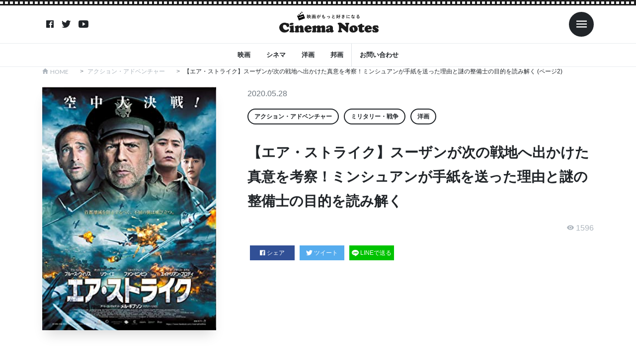

--- FILE ---
content_type: text/html; charset=UTF-8
request_url: https://cinema-notes.com/article/23925/2/
body_size: 14404
content:
<!DOCTYPE html>

<html lang="ja"
	prefix="og: https://ogp.me/ns#"  prefix="og: http://ogp.me/ns#">
<head prefix="og: http://ogp.me/ns# fb: http://ogp.me/ns/fb# article: http://ogp.me/ns/article#">
<meta charset="UTF-8">
<title>【エア・ストライク】スーザンが次の戦地へ出かけた真意を考察！ミンシュアンが手紙を送った理由と謎の整備士の目的を読み解く | シネマノーツで映画の解釈をネタバレチェック - Part 2</title>

		<!-- All in One SEO Pro 4.1.3.3 -->
		<meta name="robots" content="noindex, nofollow, max-snippet:-1, max-image-preview:large, max-video-preview:-1"/>
		<meta name="keywords" content="アクション・アドベンチャー,ミリタリー・戦争,洋画" />
		<link rel="canonical" href="https://cinema-notes.com/article/23925/2/" />
		<link rel="prev" href="https://cinema-notes.com/article/23925/" />
		<link rel="next" href="https://cinema-notes.com/article/23925/3/" />
		<meta property="og:site_name" content="シネマノーツ" />
		<meta property="og:type" content="article" />
		<meta property="og:title" content="【エア・ストライク】スーザンが次の戦地へ出かけた真意を考察！ミンシュアンが手紙を送った理由と謎の整備士の目的を読み解く | シネマノーツで映画の解釈をネタバレチェック - Part 2" />
		<meta property="og:url" content="https://cinema-notes.com/article/23925/2/" />
		<meta property="article:published_time" content="2020-05-28T01:58:12Z" />
		<meta property="article:modified_time" content="2020-05-28T01:58:12Z" />
		<meta name="twitter:card" content="summary" />
		<meta name="twitter:domain" content="cinema-notes.com" />
		<meta name="twitter:title" content="【エア・ストライク】スーザンが次の戦地へ出かけた真意を考察！ミンシュアンが手紙を送った理由と謎の整備士の目的を読み解く | シネマノーツで映画の解釈をネタバレチェック - Part 2" />
		<meta name="google" content="nositelinkssearchbox" />
		<script type="application/ld+json" class="aioseo-schema">
			{"@context":"https:\/\/schema.org","@graph":[{"@type":"WebSite","@id":"https:\/\/cinema-notes.com\/#website","url":"https:\/\/cinema-notes.com\/","name":"\u30b7\u30cd\u30de\u30ce\u30fc\u30c4","publisher":{"@id":"https:\/\/cinema-notes.com\/#organization"}},{"@type":"Organization","@id":"https:\/\/cinema-notes.com\/#organization","name":"\u30b7\u30cd\u30de\u30ce\u30fc\u30c4","url":"https:\/\/cinema-notes.com\/"},{"@type":"BreadcrumbList","@id":"https:\/\/cinema-notes.com\/article\/23925\/#breadcrumblist","itemListElement":[{"@type":"ListItem","@id":"https:\/\/cinema-notes.com\/#listItem","position":"1","item":{"@type":"WebPage","@id":"https:\/\/cinema-notes.com\/","name":"Home","description":"\u30b7\u30cd\u30de\u30ce\u30fc\u30c4\u306f\u6620\u753b\u3084\u52d5\u753b\u306e\u60c5\u5831\u30b5\u30a4\u30c8\u3067\u3059\u3002\u6620\u753b\u9928\u3067\u653e\u6620\u3055\u308c\u308b\u6620\u753b\u3060\u3051\u3067\u306a\u304f\u3001\u52d5\u753b\u914d\u4fe1\u30b5\u30fc\u30d3\u30b9\u306e\u6620\u753b\u3082\u540c\u69d8\u306b\u7d39\u4ecb\u3057\u3066\u3044\u304d\u307e\u3059\u3002 - Part 2","url":"https:\/\/cinema-notes.com\/"}}]},{"@type":"Person","@id":"https:\/\/cinema-notes.com\/article\/author\/gingablack007\/#author","url":"https:\/\/cinema-notes.com\/article\/author\/gingablack007\/","name":"gingablack007","image":{"@type":"ImageObject","@id":"https:\/\/cinema-notes.com\/article\/23925\/#authorImage","url":"https:\/\/secure.gravatar.com\/avatar\/098722981d2fa3efdc17f780037fae18?s=96&d=mm&r=g","width":"96","height":"96","caption":"gingablack007"}},{"@type":"WebPage","@id":"https:\/\/cinema-notes.com\/article\/23925\/#webpage","url":"https:\/\/cinema-notes.com\/article\/23925\/","name":"\u3010\u30a8\u30a2\u30fb\u30b9\u30c8\u30e9\u30a4\u30af\u3011\u30b9\u30fc\u30b6\u30f3\u304c\u6b21\u306e\u6226\u5730\u3078\u51fa\u304b\u3051\u305f\u771f\u610f\u3092\u8003\u5bdf\uff01\u30df\u30f3\u30b7\u30e5\u30a2\u30f3\u304c\u624b\u7d19\u3092\u9001\u3063\u305f\u7406\u7531\u3068\u8b0e\u306e\u6574\u5099\u58eb\u306e\u76ee\u7684\u3092\u8aad\u307f\u89e3\u304f | \u30b7\u30cd\u30de\u30ce\u30fc\u30c4\u3067\u6620\u753b\u306e\u89e3\u91c8\u3092\u30cd\u30bf\u30d0\u30ec\u30c1\u30a7\u30c3\u30af - Part 2","inLanguage":"ja","isPartOf":{"@id":"https:\/\/cinema-notes.com\/#website"},"breadcrumb":{"@id":"https:\/\/cinema-notes.com\/article\/23925\/#breadcrumblist"},"author":"https:\/\/cinema-notes.com\/article\/author\/gingablack007\/#author","creator":"https:\/\/cinema-notes.com\/article\/author\/gingablack007\/#author","image":{"@type":"ImageObject","@id":"https:\/\/cinema-notes.com\/#mainImage","url":"https:\/\/cinema-notes.com\/wp-content\/uploads\/2020\/05\/airstrike.jpg","width":"317","height":"445"},"primaryImageOfPage":{"@id":"https:\/\/cinema-notes.com\/article\/23925\/#mainImage"},"datePublished":"2020-05-28T01:58:12+00:00","dateModified":"2020-05-28T01:58:12+00:00"},{"@type":"Article","@id":"https:\/\/cinema-notes.com\/article\/23925\/#article","name":"\u3010\u30a8\u30a2\u30fb\u30b9\u30c8\u30e9\u30a4\u30af\u3011\u30b9\u30fc\u30b6\u30f3\u304c\u6b21\u306e\u6226\u5730\u3078\u51fa\u304b\u3051\u305f\u771f\u610f\u3092\u8003\u5bdf\uff01\u30df\u30f3\u30b7\u30e5\u30a2\u30f3\u304c\u624b\u7d19\u3092\u9001\u3063\u305f\u7406\u7531\u3068\u8b0e\u306e\u6574\u5099\u58eb\u306e\u76ee\u7684\u3092\u8aad\u307f\u89e3\u304f | \u30b7\u30cd\u30de\u30ce\u30fc\u30c4\u3067\u6620\u753b\u306e\u89e3\u91c8\u3092\u30cd\u30bf\u30d0\u30ec\u30c1\u30a7\u30c3\u30af - Part 2","headline":"\u3010\u30a8\u30a2\u30fb\u30b9\u30c8\u30e9\u30a4\u30af\u3011\u30b9\u30fc\u30b6\u30f3\u304c\u6b21\u306e\u6226\u5730\u3078\u51fa\u304b\u3051\u305f\u771f\u610f\u3092\u8003\u5bdf\uff01\u30df\u30f3\u30b7\u30e5\u30a2\u30f3\u304c\u624b\u7d19\u3092\u9001\u3063\u305f\u7406\u7531\u3068\u8b0e\u306e\u6574\u5099\u58eb\u306e\u76ee\u7684\u3092\u8aad\u307f\u89e3\u304f","author":{"@id":"https:\/\/cinema-notes.com\/article\/author\/gingablack007\/#author"},"publisher":{"@id":"https:\/\/cinema-notes.com\/#organization"},"datePublished":"2020-05-28T01:58:12+00:00","dateModified":"2020-05-28T01:58:12+00:00","articleSection":"\u30a2\u30af\u30b7\u30e7\u30f3\u30fb\u30a2\u30c9\u30d9\u30f3\u30c1\u30e3\u30fc, \u30df\u30ea\u30bf\u30ea\u30fc\u30fb\u6226\u4e89, \u6d0b\u753b","mainEntityOfPage":{"@id":"https:\/\/cinema-notes.com\/article\/23925\/#webpage"},"isPartOf":{"@id":"https:\/\/cinema-notes.com\/article\/23925\/#webpage"},"pagination":"2","image":{"@type":"ImageObject","@id":"https:\/\/cinema-notes.com\/#articleImage","url":"https:\/\/cinema-notes.com\/wp-content\/uploads\/2020\/05\/airstrike.jpg","width":"317","height":"445"}}]}
		</script>
		<!-- All in One SEO Pro -->

<!-- cinema-notes.com is managing ads with Advanced Ads 1.42.0 --><script id="cinem-ready">
			window.advanced_ads_ready=function(e,a){a=a||"complete";var d=function(e){return"interactive"===a?"loading"!==e:"complete"===e};d(document.readyState)?e():document.addEventListener("readystatechange",(function(a){d(a.target.readyState)&&e()}),{once:"interactive"===a})},window.advanced_ads_ready_queue=window.advanced_ads_ready_queue||[];		</script>
		<link rel='stylesheet' id='wp-block-library-css'  href='https://cinema-notes.com/wp-includes/css/dist/block-library/style.min.css?ver=5.2.4' type='text/css' media='all' />
<link rel='stylesheet' id='contact-form-7-css'  href='https://cinema-notes.com/wp-content/plugins/contact-form-7/includes/css/styles.css?ver=5.1.7' type='text/css' media='all' />
<link rel='stylesheet' id='ccd-copycontentdetector-css'  href='https://cinema-notes.com/wp-content/plugins/copycontentdetector/public/css/ccd-copycontentdetector-public.css?ver=1.1.3' type='text/css' media='all' />
<link rel='stylesheet' id='wordpress-popular-posts-css-css'  href='https://cinema-notes.com/wp-content/plugins/wordpress-popular-posts/assets/css/wpp.css?ver=5.3.6' type='text/css' media='all' />
<script src='https://cinema-notes.com/wp-includes/js/jquery/jquery.js?ver=1.12.4-wp'></script>
<script src='https://cinema-notes.com/wp-includes/js/jquery/jquery-migrate.min.js?ver=1.4.1'></script>
<script src='https://cinema-notes.com/wp-content/plugins/copycontentdetector/public/js/ccd-copycontentdetector-public.js?ver=1.1.3'></script>
<script type='application/json' id="wpp-json">
{"sampling_active":1,"sampling_rate":100,"ajax_url":"https:\/\/cinema-notes.com\/wp-json\/wordpress-popular-posts\/v1\/popular-posts","ID":23925,"token":"81b8d31ccd","lang":0,"debug":0}
</script>
<script src='https://cinema-notes.com/wp-content/plugins/wordpress-popular-posts/assets/js/wpp.min.js?ver=5.3.6'></script>
<link rel='https://api.w.org/' href='https://cinema-notes.com/wp-json/' />
<link rel="alternate" type="application/json+oembed" href="https://cinema-notes.com/wp-json/oembed/1.0/embed?url=https%3A%2F%2Fcinema-notes.com%2Farticle%2F23925%2F" />
<link rel="alternate" type="text/xml+oembed" href="https://cinema-notes.com/wp-json/oembed/1.0/embed?url=https%3A%2F%2Fcinema-notes.com%2Farticle%2F23925%2F&#038;format=xml" />
        <style>
            @-webkit-keyframes bgslide {
                from {
                    background-position-x: 0;
                }
                to {
                    background-position-x: -200%;
                }
            }

            @keyframes bgslide {
                    from {
                        background-position-x: 0;
                    }
                    to {
                        background-position-x: -200%;
                    }
            }

            .wpp-widget-placeholder {
                margin: 0 auto;
                width: 60px;
                height: 3px;
                background: #dd3737;
                background: -webkit-gradient(linear, left top, right top, from(#dd3737), color-stop(10%, #571313), to(#dd3737));
                background: linear-gradient(90deg, #dd3737 0%, #571313 10%, #dd3737 100%);
                background-size: 200% auto;
                border-radius: 3px;
                -webkit-animation: bgslide 1s infinite linear;
                animation: bgslide 1s infinite linear;
            }
        </style>
        <link class="css-async" rel href="https://cinema-notes.com/wp-content/themes/the-thor/css/icon.min.css">
<link href="https://unpkg.com/ionicons@4.5.10-0/dist/css/ionicons.min.css" rel="stylesheet"><link class="css-async" rel href="https://fonts.googleapis.com/css?family=Lato:100,300,400,700,900">
<link class="css-async" rel href="https://fonts.googleapis.com/css?family=Fjalla+One">
<link rel="stylesheet" href="https://cinema-notes.com/wp-content/themes/the-thor/style.min.css">
<link class="css-async" rel href="https://cinema-notes.com/wp-content/themes/the-thor-child-cn/style-user.css?1681878802">
<link rel="stylesheet" href="https://cinema-notes.com/wp-content/themes/the-thor-child-cn/style-add.css?1681878802">
<link rel="prev" href="https://cinema-notes.com/article/23925/" />
<link rel="next" href="https://cinema-notes.com/article/23925/3/" />
<script src="https://ajax.googleapis.com/ajax/libs/jquery/1.12.4/jquery.min.js"></script>
<meta http-equiv="X-UA-Compatible" content="IE=edge">
<meta name="viewport" content="width=device-width, initial-scale=1, viewport-fit=cover"/>
<style>
.swiper-slider{height: 200px;}@media only screen and (min-width: 768px){.swiper-slider {height: 400px;}}.content .es-LiconBox:before{background-color:#a83f3f;}.content .es-LiconCircle:before{background-color:#a83f3f;}.content .es-BTiconBox:before{background-color:#a83f3f;}.content .es-BTiconCircle:before{background-color:#a83f3f;}.content .es-BiconObi{border-color:#a83f3f;}.content .es-BiconCorner:before{background-color:#a83f3f;}.content .es-BiconCircle:before{background-color:#a83f3f;}.content .es-BmarkHatena::before{background-color:#005293;}.content .es-BmarkExcl::before{background-color:#b60105;}.content .es-BmarkQ::before{background-color:#005293;}.content .es-BmarkQ::after{border-top-color:#005293;}.content .es-BmarkA::before{color:#b60105;}.content .es-BsubTradi::before{color:#ffffff;background-color:#b60105;border-color:#b60105;}.btn__link-primary{color:#ffffff; background-color:#3f3f3f;}.content .btn__link-primary{color:#ffffff; background-color:#3f3f3f;}.searchBtn__contentInner .btn__link-search{color:#ffffff; background-color:#3f3f3f;}.btn__link-secondary{color:#ffffff; background-color:#3f3f3f;}.content .btn__link-secondary{color:#ffffff; background-color:#3f3f3f;}.btn__link-search{color:#ffffff; background-color:#3f3f3f;}.btn__link-normal{color:#3f3f3f;}.content .btn__link-normal{color:#3f3f3f;}.btn__link-normal:hover{background-color:#3f3f3f;}.content .btn__link-normal:hover{background-color:#3f3f3f;}.comments__list .comment-reply-link{color:#3f3f3f;}.comments__list .comment-reply-link:hover{background-color:#3f3f3f;}@media only screen and (min-width: 992px){.subNavi__link-pickup{color:#3f3f3f;}}@media only screen and (min-width: 992px){.subNavi__link-pickup:hover{background-color:#3f3f3f;}}.partsH2-21 h2{color:#191919; background-color:#f2f2f2;}.content h3{color:#191919}.content h4{color:#191919}.content h5{color:#191919}.content ul > li::before{color:#a83f3f;}.content ul{color:#191919;}.content ol > li::before{color:#a83f3f; border-color:#a83f3f;}.content ol > li > ol > li::before{background-color:#a83f3f; border-color:#a83f3f;}.content ol > li > ol > li > ol > li::before{color:#a83f3f; border-color:#a83f3f;}.content ol{color:#191919;}.content .balloon .balloon__text{color:#191919; background-color:#f2f2f2;}.content .balloon .balloon__text-left:before{border-left-color:#f2f2f2;}.content .balloon .balloon__text-right:before{border-right-color:#f2f2f2;}.content .balloon-boder .balloon__text{color:#191919; background-color:#ffffff;  border-color:#d8d8d8;}.content .balloon-boder .balloon__text-left:before{border-left-color:#d8d8d8;}.content .balloon-boder .balloon__text-left:after{border-left-color:#ffffff;}.content .balloon-boder .balloon__text-right:before{border-right-color:#d8d8d8;}.content .balloon-boder .balloon__text-right:after{border-right-color:#ffffff;}.content blockquote{color:#191919; background-color:#f2f2f2;}.content blockquote::before{color:#d8d8d8;}.content table{color:#191919; border-top-color:#E5E5E5; border-left-color:#E5E5E5;}.content table th{background:#7f7f7f; color:#ffffff; ;border-right-color:#E5E5E5; border-bottom-color:#E5E5E5;}.content table td{background:#ffffff; ;border-right-color:#E5E5E5; border-bottom-color:#E5E5E5;}.content table tr:nth-child(odd) td{background-color:#f2f2f2;}
</style>
<style type="text/css">.broken_link, a.broken_link {
	text-decoration: line-through;
}</style>
<!-- Google Tag Manager -->
<script>(function(w,d,s,l,i){w[l]=w[l]||[];w[l].push({'gtm.start':
new Date().getTime(),event:'gtm.js'});var f=d.getElementsByTagName(s)[0],
j=d.createElement(s),dl=l!='dataLayer'?'&l='+l:'';j.async=true;j.src=
'https://www.googletagmanager.com/gtm.js?id='+i+dl;f.parentNode.insertBefore(j,f);
})(window,document,'script','dataLayer','GTM-NGRKN4C');</script>
<!-- End Google Tag Manager -->


<script async src="https://pagead2.googlesyndication.com/pagead/js/adsbygoogle.js"></script>
<script>
     (adsbygoogle = window.adsbygoogle || []).push({
          google_ad_client: "ca-pub-8247052863167357",
          enable_page_level_ads: true
     });
</script>
</head>
<body class="t-headerColor aa-prefix-cinem-" id="top">

<!-- Goodlife -->
<script type="text/javascript" charset="utf-8">var goodlifes_params = {cid: "1942", type: 12};</script>
<script type="text/javascript" charset="utf-8" src="https://glssp.net/GL_AD/manager/goodlifes_ADManager.js"></script>
<!-- Goodlife -->


<!-- Google Tag Manager (noscript) -->
<noscript><iframe src="https://www.googletagmanager.com/ns.html?id=GTM-NGRKN4C"
height="0" width="0" style="display:none;visibility:hidden"></iframe></noscript>
<!-- End Google Tag Manager (noscript) -->

<style>
#loader-bg {
    background-color: #fff;
    width: 100%;
    height: 100%;
    position: fixed;
    top: 0;
    left: 0;
    z-index: 9999;
}
</style>

<div id="loader-bg"></div>
<div class="wrapper">
  <header class="site-header">
    <div class="inner">
                  <nav class="sns-nav">
                <a class="sns-ico" href="https://www.facebook.com/シネマノーツ-639489349849351/"><i class="ion ion-logo-facebook"></i></a>
                <a class="sns-ico" href="https://twitter.com/cinema_notes"><i class="ion ion-logo-twitter"></i></a>
                <a class="sns-ico" href="https://www.youtube.com/channel/UCC_cIndHoZ8-mXVwRiJ9RgQ"><i class="ion ion-logo-youtube"></i></a>
              </nav>
            <h1 class="logo"><a href="/"><img src="https://cinema-notes.com/wp-content/themes/the-thor-child-cn/images/logo/logo-black.svg" alt="映画がもっと好きになる Cinema Notes"></a></h1>
      <nav class="toggle-nav">
        <span class="toggle menu-toggle ml-2"><i class="ion ion-md-menu"></i></span>
      </nav>
    </div>
    <nav class="gnav">
      <ul>
									<li><a href="https://cinema-notes.com?s=映画">映画</a></li>
													<li><a href="https://cinema-notes.com?s=シネマ">シネマ</a></li>
													<li><a href="https://cinema-notes.com?s=洋画">洋画</a></li>
													<li><a href="https://cinema-notes.com?s=邦画">邦画</a></li>
								        <li class="border-left"><a href="/contactform" title="">お問い合わせ</a></li>
      </ul>
    </nav>
  </header>
  <!-- slide-bar -->
  <aside class="slide-bar">
    <span class="toggle menu-toggle ml-auto"><i class="ion ion-md-close"></i></span>
    <div class="inner">
      <div class="logo text-center">
        <img src="https://cinema-notes.com/wp-content/themes/the-thor-child-cn/images/logo/logo-white.svg" alt="映画がもっと好きになる Cinema Notes">
      </div>
      <form method="get" action="https://cinema-notes.com" target="_top">
  <div class="search mb-3">
    <input type="text" class="form-control" name="s" placeholder="キーワード" value="">
    <button type="submit"><ion-icon name="search-sharp"></ion-icon></button>
  </div>
</form>
      <nav>
        <ul>
<li><a href="https://cinema-notes.com/category/lesbian-gay-bisexual-transgender/">LGBT</a></li><li><a href="https://cinema-notes.com/category/science-fiction/">SF</a></li><li><a href="https://cinema-notes.com/category/tv-drama/">TVドラマ</a></li><li><a href="https://cinema-notes.com/category/idol/">アイドル</a></li><li><a href="https://cinema-notes.com/category/action-and-adventure/">アクション・アドベンチャー</a></li><li><a href="https://cinema-notes.com/category/anime/">アニメ</a></li><li><a href="https://cinema-notes.com/category/indies-and-arthouse/">インディーズ・アートハウス</a></li><li><a href="https://cinema-notes.com/category/kids-and-family/">キッズ・ファミリー</a></li><li><a href="https://cinema-notes.com/category/game/">ゲーム</a></li><li><a href="https://cinema-notes.com/category/comedy/">コメディ</a></li><li><a href="https://cinema-notes.com/category/suspense/">サスペンス</a></li><li><a href="https://cinema-notes.com/category/sports/">スポーツ</a></li><li><a href="https://cinema-notes.com/category/documentary/">ドキュメンタリー</a></li><li><a href="https://cinema-notes.com/category/drama/">ドラマ</a></li><li><a href="https://cinema-notes.com/category/beauty-and-fashion/">ビューティー・ファッション</a></li><li><a href="https://cinema-notes.com/category/fantasy/">ファンタジー</a></li><li><a href="https://cinema-notes.com/category/horror/">ホラー</a></li><li><a href="https://cinema-notes.com/category/mystery-and-thriller/">ミステリー・スリラー</a></li><li><a href="https://cinema-notes.com/category/musical/">ミュージカル</a></li><li><a href="https://cinema-notes.com/category/music-video-and-concert/">ミュージックビデオ・コンサート</a></li><li><a href="https://cinema-notes.com/category/military-and-war/">ミリタリー・戦争</a></li><li><a href="https://cinema-notes.com/category/reality-show/">リアリティショー</a></li><li><a href="https://cinema-notes.com/category/romance/">ロマンス</a></li><li><a href="https://cinema-notes.com/category/education/">教育</a></li><li><a href="https://cinema-notes.com/category/travel/">旅行</a></li><li><a href="https://cinema-notes.com/category/%e6%9c%aa%e5%88%86%e9%a1%9e/">未分類</a></li><li><a href="https://cinema-notes.com/category/foreign-movie/">洋画</a></li><li><a href="https://cinema-notes.com/category/science-and-technology/">科学・テクノロジー</a></li><li><a href="https://cinema-notes.com/category/art-and-entertainment/">芸術・娯楽</a></li><li><a href="https://cinema-notes.com/category/western/">西部劇</a></li><li><a href="https://cinema-notes.com/category/japanese-movie/">邦画</a></li>          <li><a href="/contactform" title="">お問い合わせ</a></li>
        </ul>
      </nav>
                  <nav class="sns-nav">
                <a class="sns-ico" href="https://www.facebook.com/シネマノーツ-639489349849351/"><i class="ion ion-logo-facebook"></i></a>
                <a class="sns-ico" href="https://twitter.com/cinema_notes"><i class="ion ion-logo-twitter"></i></a>
                <a class="sns-ico" href="https://www.youtube.com/channel/UCC_cIndHoZ8-mXVwRiJ9RgQ"><i class="ion ion-logo-youtube"></i></a>
              </nav>
          </div>
  </aside>
  <div class="over-ray"></div>
  <!-- /slide-bar -->
  <main>
    <div class="container">
      <div class="breadcrumb"><ul class="breadcrumb__list container"><li class="breadcrumb__item icon-home"><a href="https://cinema-notes.com">HOME</a></li><li class="breadcrumb__item"><a href="https://cinema-notes.com/category/action-and-adventure/">アクション・アドベンチャー</a></li><li class="breadcrumb__item breadcrumb__item-current"><a href="https://cinema-notes.com/article/23925/">【エア・ストライク】スーザンが次の戦地へ出かけた真意を考察！ミンシュアンが手紙を送った理由と謎の整備士の目的を読み解く (ページ2)</a></li></ul></div>    </div>

    <header class="post-head">
      <div class="container">
        <div class="row">
          <div class="col-lg-4">
                        <img class="wp-post-image" src="https://cinema-notes.com/wp-content/uploads/2020/05/airstrike.jpg" alt="">
          </div>
          <div class="col-lg-8 pl-md-5">
            <p class="date">2020.05.28</p>
            <nav class="cat-nav"><ul><li><a href="https://cinema-notes.com/category/action-and-adventure/">アクション・アドベンチャー</a></li><li><a href="https://cinema-notes.com/category/military-and-war/">ミリタリー・戦争</a></li><li><a href="https://cinema-notes.com/category/foreign-movie/">洋画</a></li></ul></nav>            <h1>【エア・ストライク】スーザンが次の戦地へ出かけた真意を考察！ミンシュアンが手紙を送った理由と謎の整備士の目的を読み解く</h1>
                          <p class="view"><i class="ion ion-md-eye"></i> 1596</p>
                                    <div class="share-btn mb-3">
                            <a class="fb" href="//www.facebook.com/sharer.php?src=bm&u=https://cinema-notes.com/article/23925/&t=【エア・ストライク】スーザンが次の戦地へ出かけた真意を考察！ミンシュアンが手紙を送った理由と謎の整備士の目的を読み解く" title="Facebookでシェア" onclick="javascript:window.open(this.href, '_blank', 'menubar=no,toolbar=no,resizable=yes,scrollbars=yes,height=800,width=600');return false;">
                <i class="ion ion-logo-facebook"></i>シェア
              </a>
              <a class="tw" href="//twitter.com/share?text=【エア・ストライク】スーザンが次の戦地へ出かけた真意を考察！ミンシュアンが手紙を送った理由と謎の整備士の目的を読み解く&url=https://cinema-notes.com/article/23925/" title="Twitterでシェア" onclick="javascript:window.open(this.href, '_blank', 'menubar=no,toolbar=no,resizable=yes,scrollbars=yes,height=400,width=600');return false;">
                <i class="ion ion-logo-twitter"></i>ツイート
              </a>
              <a class="line" href="//line.me/R/msg/text/?【エア・ストライク】スーザンが次の戦地へ出かけた真意を考察！ミンシュアンが手紙を送った理由と謎の整備士の目的を読み解く%0Ahttps://cinema-notes.com/article/23925/" target="_blank" title="LINEに送る">
                <img src="https://cinema-notes.com/wp-content/themes/the-thor-child-cn/images/ico-line.svg" alt="">LINEで送る
              </a>
            </div>
          </div>
        </div>

<script async src="https://pagead2.googlesyndication.com/pagead/js/adsbygoogle.js"></script>
<ins class="adsbygoogle"
     style="display:block"
     data-ad-format="autorelaxed"
     data-ad-client="ca-pub-8247052863167357"
     data-ad-slot="8419399276"></ins>
<script>
     (adsbygoogle = window.adsbygoogle || []).push({});
</script>

      </div>
    </header>

    <section class="block">
      <div class="container">
        <div class="col-block">
          <div class="main-block">
      		                  <div class="post-content">
      			<p>ましてや国民全体を総動員しての戦争であればその悲惨さは具体的に知らせないといけないでしょう。</p>
<p>カメラマンにとって<strong>写真とは&#8221;真を写す&#8221;もの</strong>であり、スーザンは何よりも中国の真実を知らせたいのです。</p>
<p>だからこそ次の真実を捜す旅へと出かけたのではないでしょうか。</p>
<div id="toc_container" class="no_bullets"><ul class="toc_list"><ul><li><a href="#i">いつ死ぬか分からない</a></li></ul></li><li><a href="#i-2">ミンシュアンが手紙を送った理由</a><ul><li><a href="#i-3">ジャック・ジョンソン大佐の命令</a></li><li><a href="#i-4">亡き兄の敵討ち以外の目的を作る</a></li><li><a href="#i-5">スーザンと同じ不安と恐怖</a></li></ul></li><li><a href="#i-6">謎の整備士の目的</a></li></ul></div>
<h3><span id="i">いつ死ぬか分からない</span></h3>
<p><a href="https://www.amazon.co.jp/dp/B07YLJ94L4/?tag=cinema-notes-22" target="_blank" rel="noopener noreferrer" class="broken_link"><img class="aligncenter" style="border: none;" src="https://cinema-notes.com/wp-content/themes/the-thor/img/dummy.gif" data-layzr="https://m.media-amazon.com/images/I/417Mc+BaDcL.jpg" alt="もしも一年後、この世にいないとしたら。" width="500" height="500" /></a></p>
<p>そして三つ目、これがミンシュアンとも共通してますが、<strong>いつ死ぬか分からないという不安と恐怖</strong>があります。</p>
<p>仮に戦時中に結婚したとして、どちらも形は違えど危険な戦場に晒され明日の命の保証はありません。</p>
<p>そんな中にあってはまともな夫婦生活を営むことが出来るわけがないでしょう。</p>
<p>そのことが十分過ぎるほど分かっていたからこそ、<strong>スーザンはミンシュアンの告白を受け入れられなかった</strong>のです。</p>
<p>愛していないからではなく愛しているからこそミンシュアンを思いやって身を引いたのでしょう。</p>
<h2><span id="i-2">ミンシュアンが手紙を送った理由</span></h2>
<p>スーザンがあの結末を選んだのはミンシュアンが送った手紙にありました。</p>
<p>彼は何とスーザンに向けて「結婚して下さい」とプロポーズしたのです。</p>
<p>果たして何故彼はそんなことをしたのでしょうか？</p>
<h3><span id="i-3">ジャック・ジョンソン大佐の命令</span></h3>
<p><a href="https://www.amazon.co.jp/dp/B0111K252S/?tag=cinema-notes-22" target="_blank" rel="noopener noreferrer" class="broken_link"><img class="aligncenter" style="border: none;" src="https://cinema-notes.com/wp-content/themes/the-thor/img/dummy.gif" data-layzr="https://images-na.ssl-images-amazon.com/images/I/71lozCoiDcL._AC_SL1500_.jpg" alt="Buyenlarge 0-587-32508-9-G1827 大佐E.。 Cross' Giclee ファインアートプリント 18インチ x 27インチ" width="500" height="500" /></a></p>
<p>元々はジャック・ジョンソン大佐が空き缶に貴重品を入れようという<strong>提案もとい命令から</strong>でした。</p>
<p>大佐は「最後に帰ってきた者が貰う」と賭けの対象にする約束をしたのです。</p>
<p>これは勝利を得た後の目的を作ることでそれを実現する方向へ仕向けようとしたのでしょう。</p>
<p>自分一人だけなら兎も角<strong>チーム全体となれば自然と士気が上がります。</strong></p>
<p>だからこそミンシュアンもこの案に乗っかる形で手紙を与えたのでしょう。</p>
<h3><span id="i-4">亡き兄の敵討ち以外の目的を作る</span></h3>
<p><a href="https://www.amazon.co.jp/dp/4041067456/?tag=cinema-notes-22" target="_blank" rel="noopener noreferrer"><img class="aligncenter" style="border: none;" src="https://cinema-notes.com/wp-content/themes/the-thor/img/dummy.gif" data-layzr="https://images-na.ssl-images-amazon.com/images/I/41DXxh51X7L._SX350_BO1,204,203,200_.jpg" alt="日本敵討ち集成 (角川文庫)" width="500" height="500" /></a></p>
<p>ミンシュアンはスーザンと出会う前まで亡き兄の敵討ち、即ち<strong>日本軍への復讐</strong>を目的に戦っていました。</p>
<p>復讐鬼となった場合人を呪わば穴二つで相手を倒す代わりに自分諸共差し違えるのが相場です。</p>
<p>その相場を避け、戦いの動機を復讐と別に持たせることで緩和し復讐鬼にしないように見せています。</p>
<p>この目的設定は非常に巧妙に作られており、<strong>復讐の先へ愛を出す</strong>ことで上手く死の運命から逃れました。</p>
<h3><span id="i-5">スーザンと同じ不安と恐怖</span></h3>
<p><a href="https://www.amazon.co.jp/dp/B07T7GMDWJ/?tag=cinema-notes-22" target="_blank" rel="noopener noreferrer"><img class="aligncenter" style="border: none;" src="https://cinema-notes.com/wp-content/themes/the-thor/img/dummy.gif" data-layzr="https://m.media-amazon.com/images/I/51TqqVAR03L.jpg" alt="不安、恐怖、緊張に強くなる本: 不安対処法、恐怖症克服法、過緊張対策の教え 岩波英知の言葉・講演集" width="500" height="500" /></a></p>
<p>とはいえ、ミンシュアンも奥底ではきっとスーザンと同じ不安と恐怖を抱えていたのでしょう。</p>
<p>それは自分がいつ死ぬかも分からないという戦場へ向かう兵士としての不安と恐怖です。</p>
<p>だからこそミンシュアンと違ってプロポーズを言葉にすることで払拭しようとしました。</p>
<p>男性とはプレッシャーに追い込まれた時自分の成功を言葉にすることで実現へと向かいます。</p>
<p>いわゆる<strong>&#8220;この戦争が終わったら結婚する&#8221;</strong>のセオリーがよく使われるのもそういう理屈でしょう。</p>
<h2><span id="i-6">謎の整備士の目的</span></h2>
<p><a href="https://www.amazon.co.jp/dp/B0821DSGPD/?tag=cinema-notes-22" target="_blank" rel="noopener noreferrer"><img class="aligncenter" style="border: none;" src="https://cinema-notes.com/wp-content/themes/the-thor/img/dummy.gif" data-layzr="https://m.media-amazon.com/images/I/51DLfMthF0L.jpg" alt="鋼兵の整備士（2） (マンガハックPerry)" width="500" height="500" /></a></p>
<div class="cinem-%e3%82%b3%e3%83%b3%e3%83%86%e3%83%b3%e3%83%84%e3%81%ae%e5%be%8c" style="margin-left: auto; margin-right: auto; text-align: center; " id="cinem-1904931804">              <div class="table-responsive">
                <table class="table table-bordered table-compare">
                  <thead>
                    <tr>
                      <th class="sticky">サービス</th>
                      <th>月額料金</th>
                      <th>配信本数</th>
                      <th>特徴</th>
                      <th>詳細</th>
                    </tr>
                  </thead>
                  <tbody>
                    <tr>
                      <th class="p-0 sticky">
                        <a href="https://t.afi-b.com/visit.php?a=G8792C-G325470I&p=S888912t" target="_blank" rel="noopener noreferre"><img src="https://cinema-notes.com/wp-content/themes/the-thor-child-cn/images/hulu.svg" alt="hulu"></a>
                        <div class="p-2 text-center f-xs border-top">
                          <a href="https://t.afi-b.com/visit.php?a=G8792C-G325470I&p=S888912t" target="_blank" rel="noopener noreferre">詳細はこちら<i class="ion ion-ios-arrow-forward ml-1"></i></a>
                        </div>
                      </th>
                      <td>1,026円（税込）</td>
                      <td>10万本以上</td>
                      <td class="text-left"><strong>テレビ</strong>や<strong>アニメ</strong>まで見放題</td>
                      <td><a class="btn btn-primary f-xs" href="https://t.afi-b.com/visit.php?a=G8792C-G325470I&p=S888912t" target="_blank" rel="noopener noreferre">詳細</a></td>
                    </tr>
                    <tr>
                      <th class="p-0 sticky">
                        <a href="https://t.afi-b.com/visit.php?a=W6892w-6402813c&p=S888912t" target="_blank" rel="noopener noreferre"><img src="https://cinema-notes.com/wp-content/themes/the-thor-child-cn/images/unext.svg" alt="U-NEXT"></a>
                        <div class="p-2 text-center f-xs border-top">
                          <a href="https://t.afi-b.com/visit.php?a=W6892w-6402813c&p=S888912t" target="_blank" rel="noopener noreferre">詳細はこちら<i class="ion ion-ios-arrow-forward ml-1"></i></a>
                        </div>
                      </th>
                      <td>2,189円（税込）</td>
                      <td><strong>22万本以上</strong></td>
                      <td class="text-left">様々なジャンルが揃う</td>
                      <td><a class="btn btn-primary f-xs" href="https://t.afi-b.com/visit.php?a=W6892w-6402813c&p=S888912t" target="_blank" rel="noopener noreferre">詳細</a></td>
                    </tr>
                    <tr>
                      <th class="p-0 sticky">
                        <a href="https://t.afi-b.com/visit.php?a=311369K-G380787n&p=S888912t" target="_blank" rel="noopener noreferre"><img src="https://cinema-notes.com/wp-content/themes/the-thor-child-cn/images/ameba.svg" alt="abemaプレミアム"></a>
                        <div class="text-center p-2 f-xs border-top">
                          <a href="https://t.afi-b.com/visit.php?a=311369K-G380787n&p=S888912t" target="_blank" rel="noopener noreferre">詳細はこちら<i class="ion ion-ios-arrow-forward ml-1"></i></a>
                        </div>
                      </th>
                      <td>960円（税込）</td>
                      <td>5,000本以上</td>
                      <td class="text-left"><strong>オリジナルバラエティ番組</strong>が人気</td>
                      <td><a class="btn btn-primary f-xs" href="https://t.afi-b.com/visit.php?a=311369K-G380787n&p=S888912t" target="_blank" rel="noopener noreferre">詳細</a></td>
                    </tr>
                    <tr>
                      <th class="p-0 sticky">
                        <a href="https://www.netflix.com/jp/" target="_blank" rel="noopener noreferre"><img src="https://cinema-notes.com/wp-content/themes/the-thor-child-cn/images/netflix.svg" alt="NETFLIX"></a>
                        <div class="p-2 text-center f-xs border-top">
                          <a href="https://www.netflix.com/jp/" target="_blank" rel="noopener noreferre">詳細はこちら<i class="ion ion-ios-arrow-forward ml-1"></i></a>
                        </div>
                      </th>
                      <td>880円（税込）</td>
                      <td>非公開</td>
                      <td class="text-left">オリジナル作品の質＆量が魅力</td>
                      <td><a class="btn btn-primary f-xs" href="https://www.netflix.com/jp/" target="_blank" rel="noopener noreferre">詳細</a></td>
                    </tr>
                    <tr>
                      <th class="p-0 sticky">
                        <a href="https://www.amazon.co.jp/Amazon-Video/b?ie=UTF8&node=2351649051" target="_blank" rel="noopener noreferre"><img src="https://cinema-notes.com/wp-content/themes/the-thor-child-cn/images/prime.svg" alt="prime video"></a>
                        <div class="p-2 text-center f-xs border-top">
                          <a href="https://www.amazon.co.jp/Amazon-Video/b?ie=UTF8&node=2351649051" target="_blank" rel="noopener noreferre">詳細はこちら<i class="ion ion-ios-arrow-forward ml-1"></i></a>
                        </div>
                      </th>
                      <td>880円（税込）/月<br>4,900円（税込）/年</td>
                      <td>1万本以上</td>
                      <td class="text-left">コスパ抜群のVODサービス</td>
                      <td><a class="btn btn-primary f-xs" href="https://www.amazon.co.jp/Amazon-Video/b?ie=UTF8&node=2351649051" target="_blank" rel="noopener noreferre">詳細</a></td>
                    </tr>
                  </tbody>
                  <tr></tr>
                </table>
              </div></div>                </div>
                <div class="next-btn"><a href="https://cinema-notes.com/article/23925/3/" class="post-page-numbers">続きを読む</a></div><ul class="pagePager"> <li class="pagePager__item"><a href="https://cinema-notes.com/article/23925/" class="post-page-numbers">1</a></li> <li class="pagePager__item pagePager__item-current">2</span></li> <li class="pagePager__item"><a href="https://cinema-notes.com/article/23925/3/" class="post-page-numbers">3</a></li></ul>      		              <div class="share-btn  mt-5">
                            <a class="fb" href="//www.facebook.com/sharer.php?src=bm&u=https://cinema-notes.com/article/23925/&t=【エア・ストライク】スーザンが次の戦地へ出かけた真意を考察！ミンシュアンが手紙を送った理由と謎の整備士の目的を読み解く" title="Facebookでシェア" onclick="javascript:window.open(this.href, '_blank', 'menubar=no,toolbar=no,resizable=yes,scrollbars=yes,height=800,width=600');return false;">
                <i class="ion ion-logo-facebook"></i>シェア
              </a>
              <a class="tw" href="//twitter.com/share?text=【エア・ストライク】スーザンが次の戦地へ出かけた真意を考察！ミンシュアンが手紙を送った理由と謎の整備士の目的を読み解く&url=https://cinema-notes.com/article/23925/" title="Twitterでシェア" onclick="javascript:window.open(this.href, '_blank', 'menubar=no,toolbar=no,resizable=yes,scrollbars=yes,height=400,width=600');return false;">
                <i class="ion ion-logo-twitter"></i>ツイート
              </a>
              <a class="line" href="//line.me/R/msg/text/?【エア・ストライク】スーザンが次の戦地へ出かけた真意を考察！ミンシュアンが手紙を送った理由と謎の整備士の目的を読み解く%0Ahttps://cinema-notes.com/article/23925/" target="_blank" title="LINEに送る">
                <img src="https://cinema-notes.com/wp-content/themes/the-thor-child-cn/images/ico-line.svg" alt="">LINEで送る
              </a>
            </div>
          </div><!--/main-block-->
          <aside class="sub-block">
            <h1 class="sec-title"><span>new</span><br>新着記事</h1>
        		        		              <a class="bnr aside-bnr" href="https://cinema-notes.com/article/31523/" title="シネマノーツ運営会社代表に聞く！デジタルマーケティングの視点で見る「映画」コンテンツの過去と未来">
                            <div class="head">
                <div class="thumbnail post-thumbnail" style="background-image: url(https://cinema-notes.com/wp-content/uploads/2021/09/imai00-768x512.jpg)">
                </div>
              </div>
              <div class="body">
                <h3 class="title">シネマノーツ運営会社代表に聞く！デジタルマーケティングの視点で見る「映画」コンテンツの過去と未来</h3>
              </div>
            </a>
        		              <a class="bnr aside-bnr" href="https://cinema-notes.com/article/31477/" title="【アイアンガール ULTIMATE WEAPON（ネタバレ）】クリスが記憶にこだわる真意を考察！富士山に向かう理由とは？">
                            <div class="head">
                <div class="thumbnail post-thumbnail" style="background-image: url(https://cinema-notes.com/wp-content/uploads/2021/07/81W43sqSszL._AC_SL1378_-768x1089.jpg)">
                </div>
              </div>
              <div class="body">
                <h3 class="title">【アイアンガール ULTIMATE WEAPON（ネタバレ）】クリスが記憶にこだわる真意を考察！富士山に向かう理由とは？</h3>
              </div>
            </a>
        		              <a class="bnr aside-bnr" href="https://cinema-notes.com/article/31494/" title="【Thunderbolt Fantasy 西幽玹歌（ネタバレ）】フヨウの自立決意の理由を考察！ムツの音楽が与えた影響とは">
                            <div class="head">
                <div class="thumbnail post-thumbnail" style="background-image: url(https://cinema-notes.com/wp-content/uploads/2021/07/61eRVfuKoQL._AC_SL1153_-768x1042.jpg)">
                </div>
              </div>
              <div class="body">
                <h3 class="title">【Thunderbolt Fantasy 西幽玹歌（ネタバレ）】フヨウの自立決意の理由を考察！ムツの音楽が与えた影響とは</h3>
              </div>
            </a>
        		              <a class="bnr aside-bnr" href="https://cinema-notes.com/article/31466/" title="【プラン9・フロム・アウタースペース（ネタバレ）】宇宙人の勘違いを考察！爆破を恐れるのはなぜ？死者を蘇らせる理由とは">
                            <div class="head">
                <div class="thumbnail post-thumbnail" style="background-image: url(https://cinema-notes.com/wp-content/uploads/2021/07/51dHjoq8CcL._AC_.jpg)">
                </div>
              </div>
              <div class="body">
                <h3 class="title">【プラン9・フロム・アウタースペース（ネタバレ）】宇宙人の勘違いを考察！爆破を恐れるのはなぜ？死者を蘇らせる理由とは</h3>
              </div>
            </a>
        		              <a class="bnr aside-bnr" href="https://cinema-notes.com/article/31406/" title="【ゴースト・イン・ザ・シェル（ネタバレ）】再起するミラの今後を考察！クゼに記憶が描かれた理由は？ハンカ社と博士の繋がりは">
                            <div class="head">
                <div class="thumbnail post-thumbnail" style="background-image: url(https://cinema-notes.com/wp-content/uploads/2021/05/91A8s985ULL._SX300_.jpg)">
                </div>
              </div>
              <div class="body">
                <h3 class="title">【ゴースト・イン・ザ・シェル（ネタバレ）】再起するミラの今後を考察！クゼに記憶が描かれた理由は？ハンカ社と博士の繋がりは</h3>
              </div>
            </a>
        		              <a class="bnr aside-bnr" href="https://cinema-notes.com/article/31433/" title="【クロース】亡くなったクロースがクリスマスに現れる理由を考察！偽のおもちゃを準備してたのはなぜ？ジャスパーの決意に迫る">
                            <div class="head">
                <div class="thumbnail post-thumbnail" style="background-image: url(https://cinema-notes.com/wp-content/uploads/2021/05/61Ip6hLWAL._AC_SL1000_-768x617.jpg)">
                </div>
              </div>
              <div class="body">
                <h3 class="title">【クロース】亡くなったクロースがクリスマスに現れる理由を考察！偽のおもちゃを準備してたのはなぜ？ジャスパーの決意に迫る</h3>
              </div>
            </a>
        		              <a class="bnr aside-bnr" href="https://cinema-notes.com/article/31417/" title="【アングリーバード】レッドの変わらない英雄像を考察！レオナルドはなぜレッドを選んだ？ひな鳥たちの歌に込められたものとは">
                            <div class="head">
                <div class="thumbnail post-thumbnail" style="background-image: url(https://cinema-notes.com/wp-content/uploads/2021/05/91OtwHwfpNL._AC_SL1500_-768x1056.jpg)">
                </div>
              </div>
              <div class="body">
                <h3 class="title">【アングリーバード】レッドの変わらない英雄像を考察！レオナルドはなぜレッドを選んだ？ひな鳥たちの歌に込められたものとは</h3>
              </div>
            </a>
        		              <a class="bnr aside-bnr" href="https://cinema-notes.com/article/31396/" title="【アナと雪の女王/家族の思い出】クリスマスにオラフを贈った真意を考察！クリストフが助けに無関心な理由は？真の家族愛とは">
                            <div class="head">
                <div class="thumbnail post-thumbnail" style="background-image: url(https://cinema-notes.com/wp-content/uploads/2021/05/A1TPqciNRxL._SX300_.jpg)">
                </div>
              </div>
              <div class="body">
                <h3 class="title">【アナと雪の女王/家族の思い出】クリスマスにオラフを贈った真意を考察！クリストフが助けに無関心な理由は？真の家族愛とは</h3>
              </div>
            </a>
        		              <a class="bnr aside-bnr" href="https://cinema-notes.com/article/31297/" title="【ムカデ人間3（ネタバレ）】イモムシ人間にする真意を考察!デイジーが巻き込まれる理由は?州知事がラストで認めた要因とは">
                            <div class="head">
                <div class="thumbnail post-thumbnail" style="background-image: url(https://cinema-notes.com/wp-content/uploads/2021/04/71j4a5dwaiL._AC_SX342_.jpg)">
                </div>
              </div>
              <div class="body">
                <h3 class="title">【ムカデ人間3（ネタバレ）】イモムシ人間にする真意を考察!デイジーが巻き込まれる理由は?州知事がラストで認めた要因とは</h3>
              </div>
            </a>
        		              <a class="bnr aside-bnr" href="https://cinema-notes.com/article/31317/" title="【ファンタスティック・フォー［超能力ユニット］（ネタバレ）】宇宙嵐が早く訪れた理由を解説！ヒロインの下着姿が見える理由は">
                            <div class="head">
                <div class="thumbnail post-thumbnail" style="background-image: url(https://cinema-notes.com/wp-content/uploads/2021/04/81q8uVBrJuL.__AC_SX300_SY300_QL70_ML2_.jpg)">
                </div>
              </div>
              <div class="body">
                <h3 class="title">【ファンタスティック・フォー［超能力ユニット］（ネタバレ）】宇宙嵐が早く訪れた理由を解説！ヒロインの下着姿が見える理由は</h3>
              </div>
            </a>
        		          </aside><!--/sub-block-->
        </div><!--/col-block-->
      </div>
    </section>

		<!-- 関連記事 -->
		<section class="block"><div class="container"><h1 class="sec-title"><span>Recommend</span><br>こちらもおすすめ</h1><div class="multiple-slider">        <div class="multiple-item">
          <a class="bnr ranking-item" href="https://cinema-notes.com/article/26796/">
            <div class="head">
                            <div class="thumbnail post-thumbnail" style="background-image: url(https://cinema-notes.com/wp-content/uploads/2020/07/johnnyenglish.jpg)">
              </div>
            </div>
            <div class="body">
              <h3 class="title">【ジョニー・イングリッシュ アナログの逆襲】相棒にボフを選んだ意味を解説！なぜスマホを取り違えた？ミサイル発射の理由とは</h3>
            </div>
          </a>
        </div>

				        <div class="multiple-item">
          <a class="bnr ranking-item" href="https://cinema-notes.com/article/26837/">
            <div class="head">
                            <div class="thumbnail post-thumbnail" style="background-image: url(https://cinema-notes.com/wp-content/uploads/2020/07/91JdSvRa5EL._AC_SL1500_-768x1090.jpg)">
              </div>
            </div>
            <div class="body">
              <h3 class="title">【ムーンライズ・キングダム（ネタバレ）】入り江を愛の拠点にした意味を考察！シャープ警部がサムを引き取った理由を読み解く</h3>
            </div>
          </a>
        </div>

				        <div class="multiple-item">
          <a class="bnr ranking-item" href="https://cinema-notes.com/article/9129/">
            <div class="head">
                            <div class="thumbnail post-thumbnail" style="background-image: url(https://cinema-notes.com/wp-content/uploads/2019/09/藍キャッチ-1.jpg)">
              </div>
            </div>
            <div class="body">
              <h3 class="title">【西部開拓史】この作品に描かれている人々が求めた理想を徹底解説！目的は原住民から土地を奪うこと？シネラマ方式にも注目！</h3>
            </div>
          </a>
        </div>

				</div></div></section>	            <!-- /関連記事 -->

	          <!-- PVカウンター -->
        	    <!-- /PVカウンター -->
	    

        <section class="block">
    <div class="container">
      <h1 class="sec-title"><span>RANKING</span><br>ランキング</h1>
      <!--max5-->
      <div class="multiple-slider ranking">
                <div class="multiple-item">
          <a class="bnr ranking-item" href="https://cinema-notes.com/article/20615/">
            <div class="head">
              <span class="rank">1</span>
                            <div class="thumbnail post-thumbnail" style="background-image: url(https://cinema-notes.com/wp-content/uploads/2020/04/91ANJf-4b4L._SX300_.jpg)">
              </div>
            </div>
            <div class="body">
              <h3 class="title">【クリーピー 偽りの隣人（ネタバレ）】注射とクッキーの正体を考察！なぜサキは殺されなかった？家の配置にこだわった意味とは</h3>
            </div>
          </a>
        </div>
                <div class="multiple-item">
          <a class="bnr ranking-item" href="https://cinema-notes.com/article/15872/">
            <div class="head">
              <span class="rank">2</span>
                            <div class="thumbnail post-thumbnail" style="background-image: url(https://cinema-notes.com/wp-content/uploads/2020/03/81q5IqCcML._AC_SY445_.jpg)">
              </div>
            </div>
            <div class="body">
              <h3 class="title">【蛇にピアス（ネタバレ）】ラストの意味を徹底考察！アマを殺した犯人は誰？ルイが刺青に眼を入れた理由は？生きる意味にも迫る</h3>
            </div>
          </a>
        </div>
                <div class="multiple-item">
          <a class="bnr ranking-item" href="https://cinema-notes.com/article/16963/">
            <div class="head">
              <span class="rank">3</span>
                            <div class="thumbnail post-thumbnail" style="background-image: url(https://cinema-notes.com/wp-content/uploads/2020/03/81alPKdQOXL._AC_UL480_QL65_ML3_.jpg)">
              </div>
            </div>
            <div class="body">
              <h3 class="title">【子宮に沈める】ラストシーンの意味を考察！描かれた日本社会の闇と由希子の決断の関係は？彼女の心情やタイトルの意味にも迫る</h3>
            </div>
          </a>
        </div>
                <div class="multiple-item">
          <a class="bnr ranking-item" href="https://cinema-notes.com/article/7142/">
            <div class="head">
              <span class="rank">4</span>
                            <div class="thumbnail post-thumbnail" style="background-image: url(https://cinema-notes.com/wp-content/uploads/2019/08/アイキャッチ-7.jpg)">
              </div>
            </div>
            <div class="body">
              <h3 class="title">【GANTZ（ネタバレ）】GANTZは何のために存在するのか徹底考察！先に攻撃したのは人間？なぜ死者を兵士として使うのか</h3>
            </div>
          </a>
        </div>
                <div class="multiple-item">
          <a class="bnr ranking-item" href="https://cinema-notes.com/article/9339/">
            <div class="head">
              <span class="rank">5</span>
                            <div class="thumbnail post-thumbnail" style="background-image: url(https://cinema-notes.com/wp-content/uploads/2019/09/71W0LtXsJML._SL1200_-768x1025.jpg)">
              </div>
            </div>
            <div class="body">
              <h3 class="title">【パラノーマル・アクティビティ（ネタバレ）】ケイティの正体は何だったのか徹底考察！オリジナル版とDVD版の結末の違いは？</h3>
            </div>
          </a>
        </div>
                <div class="multiple-item">
          <a class="bnr ranking-item" href="https://cinema-notes.com/article/24321/">
            <div class="head">
              <span class="rank">6</span>
                            <div class="thumbnail post-thumbnail" style="background-image: url(https://cinema-notes.com/wp-content/uploads/2020/06/goodnight-mammy-768x740.jpg)">
              </div>
            </div>
            <div class="body">
              <h3 class="title">【グッドナイト・マミー（ネタバレ）】ラストシーンの意味を考察！母が1人分の食事しか作らない理由は？猫を殺した犯人に迫る</h3>
            </div>
          </a>
        </div>
                <div class="multiple-item">
          <a class="bnr ranking-item" href="https://cinema-notes.com/article/11032/">
            <div class="head">
              <span class="rank">7</span>
                            <div class="thumbnail post-thumbnail" style="background-image: url(https://cinema-notes.com/wp-content/uploads/2019/11/コララインとボタンの魔女.jpg)">
              </div>
            </div>
            <div class="body">
              <h3 class="title">【コララインとボタンの魔女】魔女の正体とその後を徹底考察！児童作品に恐怖や切なさを感じる理由は？猫やクモの意味もご紹介！</h3>
            </div>
          </a>
        </div>
                <div class="multiple-item">
          <a class="bnr ranking-item" href="https://cinema-notes.com/article/2805/">
            <div class="head">
              <span class="rank">8</span>
                            <div class="thumbnail post-thumbnail" style="background-image: url(https://cinema-notes.com/wp-content/uploads/2019/07/71CUBVrSg7L._SL1500_-e1561936459244-768x524.jpg)">
              </div>
            </div>
            <div class="body">
              <h3 class="title">【グランド・イリュージョン（ネタバレ）】ラストに繋がる伏線を整理して解説！黒幕の存在はさまざまな部分に垣間見えていた…！</h3>
            </div>
          </a>
        </div>
                <div class="multiple-item">
          <a class="bnr ranking-item" href="https://cinema-notes.com/article/18324/">
            <div class="head">
              <span class="rank">9</span>
                            <div class="thumbnail post-thumbnail" style="background-image: url(https://cinema-notes.com/wp-content/uploads/2020/03/51EPNNSWX4L._AC_.jpg)">
              </div>
            </div>
            <div class="body">
              <h3 class="title">【ジョー・ブラックをよろしく（ネタバレ）】青年が生きて戻れた理由を考察！なぜ無断でスーザンをあの世へ連れて行かなかった？</h3>
            </div>
          </a>
        </div>
                <div class="multiple-item">
          <a class="bnr ranking-item" href="https://cinema-notes.com/article/10427/">
            <div class="head">
              <span class="rank">10</span>
                            <div class="thumbnail post-thumbnail" style="background-image: url(https://cinema-notes.com/wp-content/uploads/2019/10/51qwQq0lMCL.jpg)">
              </div>
            </div>
            <div class="body">
              <h3 class="title">【コンスタンティン】チャズと黒幕の正体を徹底解説！サタンがジョンにこだわる理由は？ラストシーンの意味も考察！神の思惑とは</h3>
            </div>
          </a>
        </div>
              </div>
    </div>
  </section>

  </main>
  <footer class="site-footer">
		    <aside class="popular-cat">
      <div class="container">
        <div class="row align-items-center">
          <div class="col-lg-3 col-xl-2">
            <h1 class="mb-2 mb-lg-0"><i class="ion ion-md-heart mr-2"></i>注目キーワード</h1>
          </div>
          <div class="col-lg-9 col-xl-10">
            <nav class="popular-cat-nav">
              <ul>
																	<li><a href="https://cinema-notes.com?s=映画">映画</a></li>
																									<li><a href="https://cinema-notes.com?s=シネマ">シネマ</a></li>
																									<li><a href="https://cinema-notes.com?s=洋画">洋画</a></li>
																									<li><a href="https://cinema-notes.com?s=邦画">邦画</a></li>
																              </ul>
            </nav>
          </div>
        </div>
      </div>
    </aside>
		
    <div class="container">
      <div class="logo">
        <img src="https://cinema-notes.com/wp-content/themes/the-thor-child-cn/images/logo/logo-white.svg" alt="映画がもっと好きになる Cinema Notes">
      </div>
                  <nav class="sns-nav">
                <a class="sns-ico" href="https://www.facebook.com/シネマノーツ-639489349849351/"><i class="ion ion-logo-facebook"></i></a>
                <a class="sns-ico" href="https://twitter.com/cinema_notes"><i class="ion ion-logo-twitter"></i></a>
                <a class="sns-ico" href="https://www.youtube.com/channel/UCC_cIndHoZ8-mXVwRiJ9RgQ"><i class="ion ion-logo-youtube"></i></a>
              </nav>
            <nav class="cat-list">
        <ul>
<li><a href="https://cinema-notes.com/category/lesbian-gay-bisexual-transgender/">LGBT</a></li><li><a href="https://cinema-notes.com/category/science-fiction/">SF</a></li><li><a href="https://cinema-notes.com/category/tv-drama/">TVドラマ</a></li><li><a href="https://cinema-notes.com/category/idol/">アイドル</a></li><li><a href="https://cinema-notes.com/category/action-and-adventure/">アクション・アドベンチャー</a></li><li><a href="https://cinema-notes.com/category/anime/">アニメ</a></li><li><a href="https://cinema-notes.com/category/indies-and-arthouse/">インディーズ・アートハウス</a></li><li><a href="https://cinema-notes.com/category/kids-and-family/">キッズ・ファミリー</a></li><li><a href="https://cinema-notes.com/category/game/">ゲーム</a></li><li><a href="https://cinema-notes.com/category/comedy/">コメディ</a></li><li><a href="https://cinema-notes.com/category/suspense/">サスペンス</a></li><li><a href="https://cinema-notes.com/category/sports/">スポーツ</a></li><li><a href="https://cinema-notes.com/category/documentary/">ドキュメンタリー</a></li><li><a href="https://cinema-notes.com/category/drama/">ドラマ</a></li><li><a href="https://cinema-notes.com/category/beauty-and-fashion/">ビューティー・ファッション</a></li><li><a href="https://cinema-notes.com/category/fantasy/">ファンタジー</a></li><li><a href="https://cinema-notes.com/category/horror/">ホラー</a></li><li><a href="https://cinema-notes.com/category/mystery-and-thriller/">ミステリー・スリラー</a></li><li><a href="https://cinema-notes.com/category/musical/">ミュージカル</a></li><li><a href="https://cinema-notes.com/category/music-video-and-concert/">ミュージックビデオ・コンサート</a></li><li><a href="https://cinema-notes.com/category/military-and-war/">ミリタリー・戦争</a></li><li><a href="https://cinema-notes.com/category/reality-show/">リアリティショー</a></li><li><a href="https://cinema-notes.com/category/romance/">ロマンス</a></li><li><a href="https://cinema-notes.com/category/education/">教育</a></li><li><a href="https://cinema-notes.com/category/travel/">旅行</a></li><li><a href="https://cinema-notes.com/category/%e6%9c%aa%e5%88%86%e9%a1%9e/">未分類</a></li><li><a href="https://cinema-notes.com/category/foreign-movie/">洋画</a></li><li><a href="https://cinema-notes.com/category/science-and-technology/">科学・テクノロジー</a></li><li><a href="https://cinema-notes.com/category/art-and-entertainment/">芸術・娯楽</a></li><li><a href="https://cinema-notes.com/category/western/">西部劇</a></li><li><a href="https://cinema-notes.com/category/japanese-movie/">邦画</a></li>        </ul>
      </nav>
      <p class="copy">© Copyright 2021 シネマノーツ</p>
    </div>
  </footer>
</div><!--/wrapper-->

<script>Array.prototype.forEach.call(document.getElementsByClassName("css-async"), function(e){e.rel = "stylesheet"});</script>
	<script type="application/ld+json">
	{ "@context":"http://schema.org",
	  "@type": "BreadcrumbList",
	  "itemListElement":
	  [
	    {"@type": "ListItem","position": 1,"item":{"@id": "https://cinema-notes.com","name": "HOME"}},
	    {"@type": "ListItem","position": 2,"item":{"@id": "https://cinema-notes.com/category/action-and-adventure/","name": "アクション・アドベンチャー"}},
    {"@type": "ListItem","position": 3,"item":{"@id": "https://cinema-notes.com/article/23925/","name": "【エア・ストライク】スーザンが次の戦地へ出かけた真意を考察！ミンシュアンが手紙を送った理由と謎の整備士の目的を読み解く"}}
	  ]
	}
	</script>



	<script type='text/javascript'>
/* <![CDATA[ */
var wpcf7 = {"apiSettings":{"root":"https:\/\/cinema-notes.com\/wp-json\/contact-form-7\/v1","namespace":"contact-form-7\/v1"}};
/* ]]> */
</script>
<script src='https://cinema-notes.com/wp-content/plugins/contact-form-7/includes/js/scripts.js?ver=5.1.7'></script>
<script src='https://cinema-notes.com/wp-content/plugins/table-of-contents-plus/front.min.js?ver=2106'></script>
<script src='https://cinema-notes.com/wp-includes/js/wp-embed.min.js?ver=5.2.4'></script>
<script src='https://cinema-notes.com/wp-content/themes/the-thor-child-cn/js/script.js?ver=5.2.4'></script>
<script src='https://cinema-notes.com/wp-includes/js/comment-reply.min.js?ver=5.2.4'></script>
<script src='https://cinema-notes.com/wp-content/themes/the-thor/js/smoothlink.min.js?ver=5.2.4'></script>
<script src='https://cinema-notes.com/wp-content/themes/the-thor/js/layzr.min.js?ver=5.2.4'></script>
<script>!function(){window.advanced_ads_ready_queue=window.advanced_ads_ready_queue||[],advanced_ads_ready_queue.push=window.advanced_ads_ready;for(var d=0,a=advanced_ads_ready_queue.length;d<a;d++)advanced_ads_ready(advanced_ads_ready_queue[d])}();</script>

<script>var layzr = new Layzr();</script>
</body>
</html>


--- FILE ---
content_type: text/html; charset=utf-8
request_url: https://www.google.com/recaptcha/api2/aframe
body_size: 267
content:
<!DOCTYPE HTML><html><head><meta http-equiv="content-type" content="text/html; charset=UTF-8"></head><body><script nonce="q0cn13rX72HRP73OPydM8A">/** Anti-fraud and anti-abuse applications only. See google.com/recaptcha */ try{var clients={'sodar':'https://pagead2.googlesyndication.com/pagead/sodar?'};window.addEventListener("message",function(a){try{if(a.source===window.parent){var b=JSON.parse(a.data);var c=clients[b['id']];if(c){var d=document.createElement('img');d.src=c+b['params']+'&rc='+(localStorage.getItem("rc::a")?sessionStorage.getItem("rc::b"):"");window.document.body.appendChild(d);sessionStorage.setItem("rc::e",parseInt(sessionStorage.getItem("rc::e")||0)+1);localStorage.setItem("rc::h",'1768997772029');}}}catch(b){}});window.parent.postMessage("_grecaptcha_ready", "*");}catch(b){}</script></body></html>

--- FILE ---
content_type: text/css
request_url: https://cinema-notes.com/wp-content/themes/the-thor-child-cn/style-add.css?1681878802
body_size: 505
content:
.controller {
  border: 0;
}
.pager__item, .pagePager__item {
  font-size: 0.875rem;
}
.pager__item-current, .pager__item a,
.pagePager__item-current, .pagePager__item a {
  padding: 0;
  min-width: auto;
}
.pager__item-next a {
  padding-right: 0;
}
.pager__item:hover,
.pagePager__item:hover {
  background: transparent;
  transition: auto;
}
.pager__item-current:hover ,
.pagePager__item-current:hover {
  background-color: #212529;
}
.pager__item-prev::before {
  display: none;
}
.pager__item-next::before {
  display: none;
}
.breadcrumb {
  padding: 0;
  background: transparent;
  border-bottom: none;
}
.breadcrumb__item::after {
  display: none;
}
.breadcrumb__item {
  padding-left: 0;
  font-size: 0.75rem;
}
.site-header {
  top: 0;
}

.btn-light, .next-btn a {
    color: #212529;
    background-color: #e2e6ea;
    border-color: #333333;
    border-radius: 0.75rem;
    border-bottom: 5px solid #333333;
    -webkit-box-shadow: 0 3px 5px rgb(0 0 0 / 30%);
}

.btn-light:hover, .next-btn a:hover {
	margin-top: 5px;
	 color: #212529;
	 border-color: #333333;
    background-color: #e2e6ea;
    border-bottom: 2px solid #333333;
}

.question{
	font-weight: bolder;
	color: #01a027;
}

.interview{
	font-weight: bolder;
}

.cta-btn {
    background-image: url(images/cta-btn01.svg);
    background-size: contain;
    background-repeat: no-repeat;
    background-position: top center;
    display: block;
    padding-bottom: 12%;
    width: 100%;
    max-width: 600px;
    min-width: 300px;
    margin-left: auto;
    margin-right: auto;
}
.table-compare .sticky {
  display: table-cell;
}
}

--- FILE ---
content_type: image/svg+xml
request_url: https://cinema-notes.com/wp-content/themes/the-thor-child-cn/images/ameba.svg
body_size: 1256
content:
<svg xmlns="http://www.w3.org/2000/svg" width="470" height="180" viewBox="0 0 470 180"><g transform="translate(2345 -4508)"><rect width="470" height="180" transform="translate(-2345 4508)" fill="#fff"/><path d="M72.116,76.757a6.247,6.247,0,0,0,6.245-6.248V38.04A24.868,24.868,0,0,1,78.551,34a6.615,6.615,0,0,1,6.185-5.291c3.515,0,6.375,3.14,6.375,7v34.8a6.246,6.246,0,1,0,12.492,0v-34.8c0-3.861,2.858-7,6.375-7A6.612,6.612,0,0,1,116.163,34a24.985,24.985,0,0,1,.19,4.037V70.509a6.247,6.247,0,1,0,12.493,0V38.05a29.931,29.931,0,0,0-.559-7.059,19.064,19.064,0,0,0-18.309-14.771,18.452,18.452,0,0,0-12.619,5.016,18.46,18.46,0,0,0-12.623-5.016A19.066,19.066,0,0,0,66.429,30.992a29.983,29.983,0,0,0-.56,7.059V70.509a6.25,6.25,0,0,0,6.247,6.248M7.592,76.722a6.593,6.593,0,0,0,6.593-6.593V54.54H39.951V70.13a6.592,6.592,0,0,0,13.185,0V31.267a49.634,49.634,0,0,0-.717-10.29,26.074,26.074,0,0,0-50.7,0A49.484,49.484,0,0,0,1,31.267V70.13a6.592,6.592,0,0,0,6.592,6.592Zm6.593-45.456a39.324,39.324,0,0,1,.385-7.343,12.888,12.888,0,0,1,24.995,0,39.576,39.576,0,0,1,.384,7.342V41.354H14.186Zm203.551,45.5c11.9,0,21.869-9.885,22.208-22.036.139-4.864.134-10.751,0-16.328-.289-12.475-9.905-22.139-22.212-22.139a22.094,22.094,0,0,0-9.72,2.245V7.267a6.246,6.246,0,0,0-12.492,0v42.72c0,4.339.155,8.284.9,10.817a22.231,22.231,0,0,0,21.316,15.964Zm-9.72-38.3a9.721,9.721,0,1,1,19.441.08c.142,5.479.133,11.215,0,15.828a10.022,10.022,0,0,1-9.721,9.9,9.819,9.819,0,0,1-9.72-9.721q-.1-8.042,0-16.085m40.814,18.857c0,10.74,10.012,19.475,22.319,19.475,12.114,0,22.127-8.684,22.318-19.362.129-7.145.129-14.082,0-21.831-.182-11.054-9.779-19.389-22.318-19.389a28.8,28.8,0,0,0-20.026,8.039,6.247,6.247,0,1,0,8.833,8.834,16.232,16.232,0,0,1,11.192-4.381c4.918,0,8.8,2.412,9.655,5.79-3.235,1.636-8.937,2.986-11.991,3.711C263.872,39.384,248.831,42.948,248.831,57.328Zm32.24-9.5c.06,3.177.1,6.286-.093,9.386-.219,3.422-4.028,7.095-9.829,7.095-5.327,0-9.825-3.2-9.825-6.983,0-1.572,0-4.5,10.368-6.96,3.338-.791,6.507-1.585,9.378-2.538M163.489,76.8a28.781,28.781,0,0,0,20.023-8.039,6.246,6.246,0,0,0-8.833-8.833,16.213,16.213,0,0,1-11.19,4.38c-4.919,0-8.8-2.413-9.655-5.789,3.238-1.636,8.934-2.984,11.993-3.711,4.941-1.17,19.979-4.734,19.979-19.115,0-10.74-10.012-19.475-22.318-19.475-12.114,0-22.126,8.685-22.316,19.364q-.192,10.914,0,21.829c.182,11.054,9.778,19.39,22.316,19.39Zm-9.825-41c.217-3.419,4.024-7.094,9.825-7.094,5.327,0,9.826,3.2,9.826,6.983,0,1.573,0,4.5-10.369,6.96-3.339.793-6.5,1.587-9.378,2.538-.061-3.177-.1-6.287.1-9.387" transform="translate(-2257 4534.728)"/><text transform="translate(-2110 4660)" fill="#d3a200" font-size="34" font-family="NotoSansJP-Black, Noto Sans JP" font-weight="800"><tspan x="-83.81" y="0">プレミアム</tspan></text></g></svg>